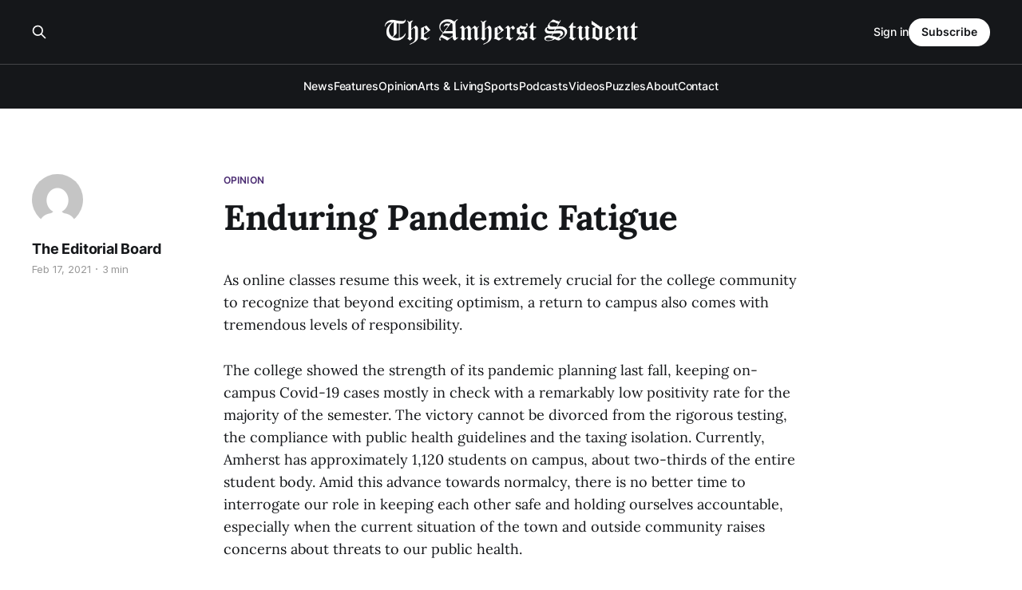

--- FILE ---
content_type: text/html; charset=utf-8
request_url: https://amherststudent.com/article/enduring-pandemic-fatigue/
body_size: 8087
content:
<!DOCTYPE html>
<html lang="en">

<head>
    <meta charset="utf-8">
    <meta name="viewport" content="width=device-width, initial-scale=1">
    <title>Enduring Pandemic Fatigue</title>
    <link rel="stylesheet" href="/assets/built/screen.css?v=dd4e0b1bfb">

    <link rel="icon" href="https://amherststudent.com/content/images/size/w256h256/2022/09/favicon.png" type="image/png">
    <link rel="canonical" href="https://amherststudent.com/article/enduring-pandemic-fatigue/">
    <meta name="referrer" content="origin-when-cross-origin">
    
    <meta property="og:site_name" content="The Amherst Student">
    <meta property="og:type" content="article">
    <meta property="og:title" content="Enduring Pandemic Fatigue">
    <meta property="og:description" content="As online classes resume this week, it is extremely crucial for the college
community to recognize that beyond exciting optimism, a return to campus also
comes with tremendous levels of responsibility.

The college showed the strength of its pandemic planning last fall, keeping
on-campus Covid-19 cases mostly in check with">
    <meta property="og:url" content="https://amherststudent.com/article/enduring-pandemic-fatigue/">
    <meta property="article:published_time" content="2021-02-17T05:07:50.000Z">
    <meta property="article:modified_time" content="2021-02-17T06:08:13.000Z">
    <meta property="article:tag" content="Opinion">
    
    <meta name="twitter:card" content="summary">
    <meta name="twitter:title" content="Enduring Pandemic Fatigue">
    <meta name="twitter:description" content="As online classes resume this week, it is extremely crucial for the college
community to recognize that beyond exciting optimism, a return to campus also
comes with tremendous levels of responsibility.

The college showed the strength of its pandemic planning last fall, keeping
on-campus Covid-19 cases mostly in check with">
    <meta name="twitter:url" content="https://amherststudent.com/article/enduring-pandemic-fatigue/">
    <meta name="twitter:label1" content="Written by">
    <meta name="twitter:data1" content="The Editorial Board">
    <meta name="twitter:label2" content="Filed under">
    <meta name="twitter:data2" content="Opinion">
    
    <script type="application/ld+json">
{
    "@context": "https://schema.org",
    "@type": "Article",
    "publisher": {
        "@type": "Organization",
        "name": "The Amherst Student",
        "url": "https://amherststudent.com/",
        "logo": {
            "@type": "ImageObject",
            "url": "https://amherststudent.com/content/images/2022/09/old-logo-white-1.png"
        }
    },
    "author": {
        "@type": "Person",
        "name": "The Editorial Board",
        "image": {
            "@type": "ImageObject",
            "url": "https://secure.gravatar.com/avatar/334e3cb791bdde6a230cc108cc1d4e32?s=512&d=mm&r=g",
            "width": 512,
            "height": 512
        },
        "url": "https://amherststudent.com/author/the-editorial-board/",
        "sameAs": []
    },
    "headline": "Enduring Pandemic Fatigue",
    "url": "https://amherststudent.com/article/enduring-pandemic-fatigue/",
    "datePublished": "2021-02-17T05:07:50.000Z",
    "dateModified": "2021-02-17T06:08:13.000Z",
    "keywords": "Opinion",
    "description": "As online classes resume this week, it is extremely crucial for the college\ncommunity to recognize that beyond exciting optimism, a return to campus also\ncomes with tremendous levels of responsibility.\n\nThe college showed the strength of its pandemic planning last fall, keeping\non-campus Covid-19 cases mostly in check with a remarkably low positivity rate\nfor the majority of the semester. The victory cannot be divorced from the\nrigorous testing, the compliance with public health guidelines and t",
    "mainEntityOfPage": "https://amherststudent.com/article/enduring-pandemic-fatigue/"
}
    </script>

    <meta name="generator" content="Ghost 6.11">
    <link rel="alternate" type="application/rss+xml" title="The Amherst Student" href="https://amherststudent.com/rss/">
    <script defer src="https://cdn.jsdelivr.net/ghost/portal@~2.56/umd/portal.min.js" data-i18n="true" data-ghost="https://amherststudent.com/" data-key="db3ddba5bd42d207ab63f37740" data-api="https://amherststudent.com/ghost/api/content/" data-locale="en" crossorigin="anonymous"></script><style id="gh-members-styles">.gh-post-upgrade-cta-content,
.gh-post-upgrade-cta {
    display: flex;
    flex-direction: column;
    align-items: center;
    font-family: -apple-system, BlinkMacSystemFont, 'Segoe UI', Roboto, Oxygen, Ubuntu, Cantarell, 'Open Sans', 'Helvetica Neue', sans-serif;
    text-align: center;
    width: 100%;
    color: #ffffff;
    font-size: 16px;
}

.gh-post-upgrade-cta-content {
    border-radius: 8px;
    padding: 40px 4vw;
}

.gh-post-upgrade-cta h2 {
    color: #ffffff;
    font-size: 28px;
    letter-spacing: -0.2px;
    margin: 0;
    padding: 0;
}

.gh-post-upgrade-cta p {
    margin: 20px 0 0;
    padding: 0;
}

.gh-post-upgrade-cta small {
    font-size: 16px;
    letter-spacing: -0.2px;
}

.gh-post-upgrade-cta a {
    color: #ffffff;
    cursor: pointer;
    font-weight: 500;
    box-shadow: none;
    text-decoration: underline;
}

.gh-post-upgrade-cta a:hover {
    color: #ffffff;
    opacity: 0.8;
    box-shadow: none;
    text-decoration: underline;
}

.gh-post-upgrade-cta a.gh-btn {
    display: block;
    background: #ffffff;
    text-decoration: none;
    margin: 28px 0 0;
    padding: 8px 18px;
    border-radius: 4px;
    font-size: 16px;
    font-weight: 600;
}

.gh-post-upgrade-cta a.gh-btn:hover {
    opacity: 0.92;
}</style><script async src="https://js.stripe.com/v3/"></script>
    <script defer src="https://cdn.jsdelivr.net/ghost/sodo-search@~1.8/umd/sodo-search.min.js" data-key="db3ddba5bd42d207ab63f37740" data-styles="https://cdn.jsdelivr.net/ghost/sodo-search@~1.8/umd/main.css" data-sodo-search="https://amherststudent.com/" data-locale="en" crossorigin="anonymous"></script>
    
    <link href="https://amherststudent.com/webmentions/receive/" rel="webmention">
    <script defer src="/public/cards.min.js?v=dd4e0b1bfb"></script>
    <link rel="stylesheet" type="text/css" href="/public/cards.min.css?v=dd4e0b1bfb">
    <script defer src="/public/comment-counts.min.js?v=dd4e0b1bfb" data-ghost-comments-counts-api="https://amherststudent.com/members/api/comments/counts/"></script>
    <script defer src="/public/member-attribution.min.js?v=dd4e0b1bfb"></script>
    <script defer src="/public/ghost-stats.min.js?v=dd4e0b1bfb" data-stringify-payload="false" data-datasource="analytics_events" data-storage="localStorage" data-host="https://amherststudent.com/.ghost/analytics/api/v1/page_hit"  tb_site_uuid="a43fdb94-5876-4826-96e4-cbf235c4aeab" tb_post_uuid="3a7a1261-71a2-4189-a55b-89432df070af" tb_post_type="post" tb_member_uuid="undefined" tb_member_status="undefined"></script><style>:root {--ghost-accent-color: #492A71;}</style>
    <!-- Global site tag (gtag.js) - Google Analytics -->
<script async src="https://www.googletagmanager.com/gtag/js?id=G-11QKTCHMK0"></script>
<script>
  window.dataLayer = window.dataLayer || [];
  function gtag(){dataLayer.push(arguments);}
  gtag('js', new Date());

  gtag('config', 'G-11QKTCHMK0');
</script>

<!-- <script async src="https://pagead2.googlesyndication.com/pagead/js/adsbygoogle.js?client=ca-pub-8727415999329015"
     crossorigin="anonymous"></script> -->

<script id="mcjs">!function(c,h,i,m,p){m=c.createElement(h),p=c.getElementsByTagName(h)[0],m.async=1,m.src=i,p.parentNode.insertBefore(m,p)}(document,"script","https://chimpstatic.com/mcjs-connected/js/users/6d1692caa04ecd608998f11e3/92f39881c74da86cf419eb82d.js");</script>

<script type="text/javascript" defer src="https://donorbox.org/install-popup-button.js"></script>
<script>window.DonorBox = { widgetLinkClassName: 'custom-dbox-popup' }</script>
</head>

<body class="post-template tag-opinion is-head-stacked has-serif-title has-serif-body is-head-dark">
<div class="gh-site">

    <header id="gh-head" class="gh-head gh-outer">
        <div class="gh-head-inner gh-inner">
            <div class="gh-head-brand">
                <div class="gh-head-brand-wrapper">
                    
                    <a class="gh-head-logo" href="https://amherststudent.com">
                            <img src="https://amherststudent.com/content/images/2022/09/old-logo-white-1.png" alt="The Amherst Student">
                                <img src="https://amherststudent.com/content/images/2022/09/old-logo-white.png" alt="The Amherst Student">
                    </a>
                    
                </div>
                <button class="gh-search gh-icon-btn" aria-label="Search this site" data-ghost-search><svg xmlns="http://www.w3.org/2000/svg" fill="none" viewBox="0 0 24 24" stroke="currentColor" stroke-width="2" width="20" height="20"><path stroke-linecap="round" stroke-linejoin="round" d="M21 21l-6-6m2-5a7 7 0 11-14 0 7 7 0 0114 0z"></path></svg></button>
                <button class="gh-burger"></button>
            </div>

            <nav class="gh-head-menu">
                <ul class="nav">
    <li class="nav-news"><a href="https://amherststudent.com/section/news/">News</a></li>
    <li class="nav-features"><a href="https://amherststudent.com/section/features/">Features</a></li>
    <li class="nav-opinion"><a href="https://amherststudent.com/section/opinion/">Opinion</a></li>
    <li class="nav-arts-living"><a href="https://amherststudent.com/section/arts-and-living/">Arts &amp; Living</a></li>
    <li class="nav-sports"><a href="https://amherststudent.com/section/sports/">Sports</a></li>
    <li class="nav-podcasts"><a href="https://amherststudent.com/section/podcast/">Podcasts</a></li>
    <li class="nav-videos"><a href="https://amherststudent.com/section/videos/">Videos</a></li>
    <li class="nav-puzzles"><a href="https://amherststudent.com/section/crossword/">Puzzles</a></li>
    <li class="nav-about"><a href="https://amherststudent.com/about/">About</a></li>
    <li class="nav-contact"><a href="https://amherststudent.com/contact/">Contact</a></li>
</ul>

            </nav>

            <div class="gh-head-actions">
                    <button class="gh-search gh-icon-btn" aria-label="Search this site" data-ghost-search><svg xmlns="http://www.w3.org/2000/svg" fill="none" viewBox="0 0 24 24" stroke="currentColor" stroke-width="2" width="20" height="20"><path stroke-linecap="round" stroke-linejoin="round" d="M21 21l-6-6m2-5a7 7 0 11-14 0 7 7 0 0114 0z"></path></svg></button>
                    <div class="gh-head-members">
                                <a class="gh-head-link" href="#/portal/signin" data-portal="signin">Sign in</a>
                                <a class="gh-head-btn gh-btn gh-primary-btn" href="#/portal/signup" data-portal="signup">Subscribe</a>
                    </div>
            </div>
        </div>
    </header>

    
<main class="gh-main">
        <article class="gh-article post tag-opinion no-image">

            <header class="gh-article-header gh-canvas">
                    <a class="gh-article-tag" href="https://amherststudent.com/section/opinion/">Opinion</a>

                <h1 class="gh-article-title">Enduring Pandemic Fatigue</h1>

                    <aside class="gh-article-sidebar">

        <div class="gh-author-image-list">
                <a class="gh-author-image" href="/author/the-editorial-board/">
                        <img src="https://secure.gravatar.com/avatar/334e3cb791bdde6a230cc108cc1d4e32?s&#x3D;512&amp;d&#x3D;mm&amp;r&#x3D;g" alt="The Editorial Board">
                </a>
        </div>

        <div class="gh-author-name-list">
                <h4 class="gh-author-name">
                    <a href="/author/the-editorial-board/">The Editorial Board</a>
                </h4>
                
        </div>

        <div class="gh-article-meta">
            <div class="gh-article-meta-inner">
                <time class="gh-article-date" datetime="2021-02-17">Feb 17, 2021</time>
                    <span class="gh-article-meta-sep"></span>
                    <span class="gh-article-length">3 min</span>
            </div>
        </div>

    </aside>


                            </header>

            <section class="gh-content gh-canvas">
                <!--kg-card-begin: html-->
<p>As online classes resume this week, it is extremely crucial for the college community to recognize that beyond exciting optimism, a return to campus also comes with tremendous levels of responsibility.&nbsp;</p>



<p>The college showed the strength of its pandemic planning last fall, keeping on-campus Covid-19 cases mostly in check with a remarkably low positivity rate for the majority of the semester. The victory cannot be divorced from the rigorous testing, the compliance with public health guidelines and the taxing isolation. Currently, Amherst has approximately 1,120 students on campus, about two-thirds of the entire student body. Amid this advance towards normalcy, there is no better time to interrogate our role in keeping each other safe and holding ourselves accountable, especially when the current situation of the town and outside community raises concerns about threats to our public health.&nbsp;</p>



<p>Before we even arrived on campus, news of a UMass outbreak surfaced as UMass students returned to school for classes on Feb. 1 and <a href="https://www.nbcboston.com/news/local/over-350-umass-amherst-students-face-punishment-for-covid-rule-violations/2297767/?ref=amherststudent.com">neglected</a> the safety procedures recommended by the school. The university currently has <a href="https://www.umass.edu/coronavirus/dashboard?ref=amherststudent.com">342 active cases</a>, according to the UMass Amherst Covid-19 Dashboard, and is beginning the decline from an average rate of 48 new cases per day over the past week, which peaked at 125 new cases on Feb. 8. Amherst students, many of whom are now back on campus for classes that started Feb. 15, seem not to have taken the lesson to heart.&nbsp;</p>



<p>Since the end of January term, the college has reported three positive on-campus student tests and 15 positive tests from students living off-campus in the town of Amherst. While 18 cases may not seem that high, proportionally, the college has nearly reached the level of the UMass outbreak, with 1 percent of the small college’s student body testing positive compared to 1.2 percent of the much larger university’s.&nbsp;</p>



<p>A recent email from Dean of Students Liz Agosto suggests the causes for the college’s surge in cases are the same as those at UMass — students simply don’t care enough to follow the stricter rules each institution attempted to implement for the first two weeks of having students back on campus.</p>



<p>Unfortunately, just as in the rest of the world, the longer we fail to follow the guidelines that would reduce the spread of the Covid-19, the longer we draw out the pandemic, and the more we have to wait until returning to business as normal (or as normal as possible).&nbsp;</p>



<p>And extending the pandemic means more than just prolonged discomfort. Since the start of the pandemic, the town of Amherst, which relies primarily on college students to support its businesses, has seen a <a href="https://www.gazettenet.com/Challenging-economic-times-remain-for-Amherst-according-to-report-38526474?ref=amherststudent.com">41 percent decline</a> in shopping at local retail stores and restaurants. The town has lost over 2,000 jobs, and unemployment has nearly doubled from 2.6 percent to 5.1 percent. As in the rest of the country, this has been hardest on Amherst’s minimum wage workers, women and people of color, who have faced the <a href="https://www.gazettenet.com/Challenging-economic-times-remain-for-Amherst-according-to-report-38526474?ref=amherststudent.com">highest level</a> of layoffs. In a year when The Student has been focused on working to mend the college’s relationship with the town and fighting for a more equitable society, it is even harder to miss the clear issues that student negligence poses on both fronts.&nbsp;</p>



<p>Given the complexity of the moment, especially when the pandemic has continued for so long, we understand how challenging it can be to forgo social interactions. We know how hard, isolating and sometimes even desolate it can be sitting in a room all day staring at a screen. Still, we must be willing to sacrifice some personal freedom for the sake of our community’s safety. The establishment of even a semblance of normalcy is only possible with caution and a staunch sense of responsibility.&nbsp;</p>



<p>As we remain in stage two quarantine until next week, we must acknowledge the gravity of this transition to a safe hybrid on-campus experience. While the college continues to strive for the socio-emotional wellbeing of its community, we all share the responsibility of taking care of the physical health of this community and the town it occupies. To our fellow students: Please remember, guidelines are not just formalities that can be gamed –– they should be followed even when nobody’s watching.</p>



<p><em>Unsigned editorials represent the Editorial Board (assenting: 11; dissenting: 0; abstaining: 1)</em></p>
<!--kg-card-end: html-->
            </section>

        </article>

                <div class="gh-read-next gh-canvas">
                <section class="gh-pagehead">
                    <h4 class="gh-pagehead-title">Read next</h4>
                </section>

                <div class="gh-topic gh-topic-grid">
                    <div class="gh-topic-content">
                            <article class="gh-card post no-image">
    <a class="gh-card-link" href="/article/editorial-reimagining-january-break/">

        <div class="gh-card-wrapper">
            <header class="gh-card-header">
                <h3 class="gh-card-title">Editorial: Reimagining January Break</h3>
            </header>

                    <div class="gh-card-excerpt">The Editorial Board investigates Amherst’s sparse J-term, arguing the college’s month-and-a-half “break” functions less as rest than institutional neglect, revealing a campus yet to imagine a January that sustains community.</div>

            <footer class="gh-card-footer">
                <span class="gh-card-author">The Editorial Board</span>
                <time class="gh-card-date" datetime="2025-12-10">Dec 10, 2025</time>
                    <script
    data-ghost-comment-count="69373748aaa52b00019f4828"
    data-ghost-comment-count-empty=""
    data-ghost-comment-count-singular="comment"
    data-ghost-comment-count-plural="comments"
    data-ghost-comment-count-tag="span"
    data-ghost-comment-count-class-name="gh-card-comments"
    data-ghost-comment-count-autowrap="true"
>
</script>
            </footer>
        </div>
    </a>
</article>                            <article class="gh-card post no-image">
    <a class="gh-card-link" href="/article/exit-letter-beyond-the-routine/">

        <div class="gh-card-wrapper">
            <header class="gh-card-header">
                <h3 class="gh-card-title">Exit Letter: Beyond the Routine</h3>
            </header>

                    <div class="gh-card-excerpt">June Dorsch ’27 reflects on the routines and joys of her tenure as editor-in-chief, arguing The Student’s true consistency lies not in weekly production but in the community that sustains it.</div>

            <footer class="gh-card-footer">
                <span class="gh-card-author">June Dorsch ’27</span>
                <time class="gh-card-date" datetime="2025-12-10">Dec 10, 2025</time>
                    <script
    data-ghost-comment-count="69373795aaa52b00019f4835"
    data-ghost-comment-count-empty=""
    data-ghost-comment-count-singular="comment"
    data-ghost-comment-count-plural="comments"
    data-ghost-comment-count-tag="span"
    data-ghost-comment-count-class-name="gh-card-comments"
    data-ghost-comment-count-autowrap="true"
>
</script>
            </footer>
        </div>
    </a>
</article>                            <article class="gh-card post no-image">
    <a class="gh-card-link" href="/article/exit-letter-naima-nods-off/">

        <div class="gh-card-wrapper">
            <header class="gh-card-header">
                <h3 class="gh-card-title">Exit Letter: Naima Nods Off</h3>
            </header>

                    <div class="gh-card-excerpt">Before signing off as editor-in-chief, Naima Mohamed ’27 highlights the importance of community to her time on The Student.</div>

            <footer class="gh-card-footer">
                <span class="gh-card-author">Naima Mohamed ’27</span>
                <time class="gh-card-date" datetime="2025-12-10">Dec 10, 2025</time>
                    <script
    data-ghost-comment-count="6939280eaaa52b00019f4dc2"
    data-ghost-comment-count-empty=""
    data-ghost-comment-count-singular="comment"
    data-ghost-comment-count-plural="comments"
    data-ghost-comment-count-tag="span"
    data-ghost-comment-count-class-name="gh-card-comments"
    data-ghost-comment-count-autowrap="true"
>
</script>
            </footer>
        </div>
    </a>
</article>                    </div>
                </div>
            </div>

                <div class="gh-comments gh-read-next gh-canvas">
            <section class="gh-pagehead">
                <h4 class="gh-pagehead-title">Comments (<script
    data-ghost-comment-count="6114288fc209381aaf610bbf"
    data-ghost-comment-count-empty="0"
    data-ghost-comment-count-singular=""
    data-ghost-comment-count-plural=""
    data-ghost-comment-count-tag="span"
    data-ghost-comment-count-class-name=""
    data-ghost-comment-count-autowrap="true"
>
</script>)</h3>
            </section>
            
        <script defer src="https://cdn.jsdelivr.net/ghost/comments-ui@~1.3/umd/comments-ui.min.js" data-locale="en" data-ghost-comments="https://amherststudent.com/" data-api="https://amherststudent.com/ghost/api/content/" data-admin="https://amherststudent.com/ghost/" data-key="db3ddba5bd42d207ab63f37740" data-title="" data-count="false" data-post-id="6114288fc209381aaf610bbf" data-color-scheme="auto" data-avatar-saturation="60" data-accent-color="#492A71" data-comments-enabled="all" data-publication="The Amherst Student" crossorigin="anonymous"></script>
    
        </div>
</main>

    <footer class="gh-foot gh-outer">
        <div class="gh-foot-inner gh-inner">
                <section class="gh-subscribe">
                    <h3 class="gh-subscribe-title">Subscribe to The Amherst Student</h3>
                    <button class="gh-subscribe-btn gh-btn" data-portal="signup"><svg width="20" height="20" viewBox="0 0 20 20" fill="none" stroke="currentColor" xmlns="http://www.w3.org/2000/svg">
    <path d="M3.33332 3.33334H16.6667C17.5833 3.33334 18.3333 4.08334 18.3333 5.00001V15C18.3333 15.9167 17.5833 16.6667 16.6667 16.6667H3.33332C2.41666 16.6667 1.66666 15.9167 1.66666 15V5.00001C1.66666 4.08334 2.41666 3.33334 3.33332 3.33334Z" stroke-width="1.5" stroke-linecap="round" stroke-linejoin="round"/>
    <path d="M18.3333 5L9.99999 10.8333L1.66666 5" stroke-width="1.5" stroke-linecap="round" stroke-linejoin="round"/>
</svg> Subscribe now</button>
                </section>

            <nav class="gh-foot-menu">
                <ul class="nav">
    <li class="nav-newsletter"><a href="https://amherststudent.com/subscribe/">Newsletter</a></li>
    <li class="nav-about"><a href="https://amherststudent.com/about/">About</a></li>
    <li class="nav-masthead"><a href="https://amherststudent.com/masthead/">Masthead</a></li>
    <li class="nav-submissions"><a href="https://amherststudent.com/submissions/">Submissions</a></li>
    <li class="nav-join"><a href="https://amherststudent.com/join-our-staff/">Join</a></li>
    <li class="nav-advertise"><a href="https://amherststudent.com/advertise/">Advertise</a></li>
    <li class="nav-archives"><a href="https://amherststudent.com/archives/">Archives</a></li>
    <li class="nav-privacy-policy"><a href="https://amherststudent.com/privacy/">Privacy Policy</a></li>
    <li class="nav-contact"><a href="https://amherststudent.com/contact/">Contact</a></li>
    <li class="nav-search"><a href="#/search">Search →</a></li>
</ul>

            </nav>

            <div class="gh-copyright">
                    The Student Newspaper of Amherst College Since 1868 - © 2025 The Amherst Student
            </div>
        </div>
    </footer>

</div>

    <div class="pswp" tabindex="-1" role="dialog" aria-hidden="true">
    <div class="pswp__bg"></div>

    <div class="pswp__scroll-wrap">
        <div class="pswp__container">
            <div class="pswp__item"></div>
            <div class="pswp__item"></div>
            <div class="pswp__item"></div>
        </div>

        <div class="pswp__ui pswp__ui--hidden">
            <div class="pswp__top-bar">
                <div class="pswp__counter"></div>

                <button class="pswp__button pswp__button--close" title="Close (Esc)"></button>
                <button class="pswp__button pswp__button--share" title="Share"></button>
                <button class="pswp__button pswp__button--fs" title="Toggle fullscreen"></button>
                <button class="pswp__button pswp__button--zoom" title="Zoom in/out"></button>

                <div class="pswp__preloader">
                    <div class="pswp__preloader__icn">
                        <div class="pswp__preloader__cut">
                            <div class="pswp__preloader__donut"></div>
                        </div>
                    </div>
                </div>
            </div>

            <div class="pswp__share-modal pswp__share-modal--hidden pswp__single-tap">
                <div class="pswp__share-tooltip"></div>
            </div>

            <button class="pswp__button pswp__button--arrow--left" title="Previous (arrow left)"></button>
            <button class="pswp__button pswp__button--arrow--right" title="Next (arrow right)"></button>

            <div class="pswp__caption">
                <div class="pswp__caption__center"></div>
            </div>
        </div>
    </div>
</div>
<script src="/assets/built/main.min.js?v=dd4e0b1bfb"></script>

<script>
    document.querySelectorAll(".gh-subscribe").forEach(e => e.remove());
</script>

</body>

</html>
